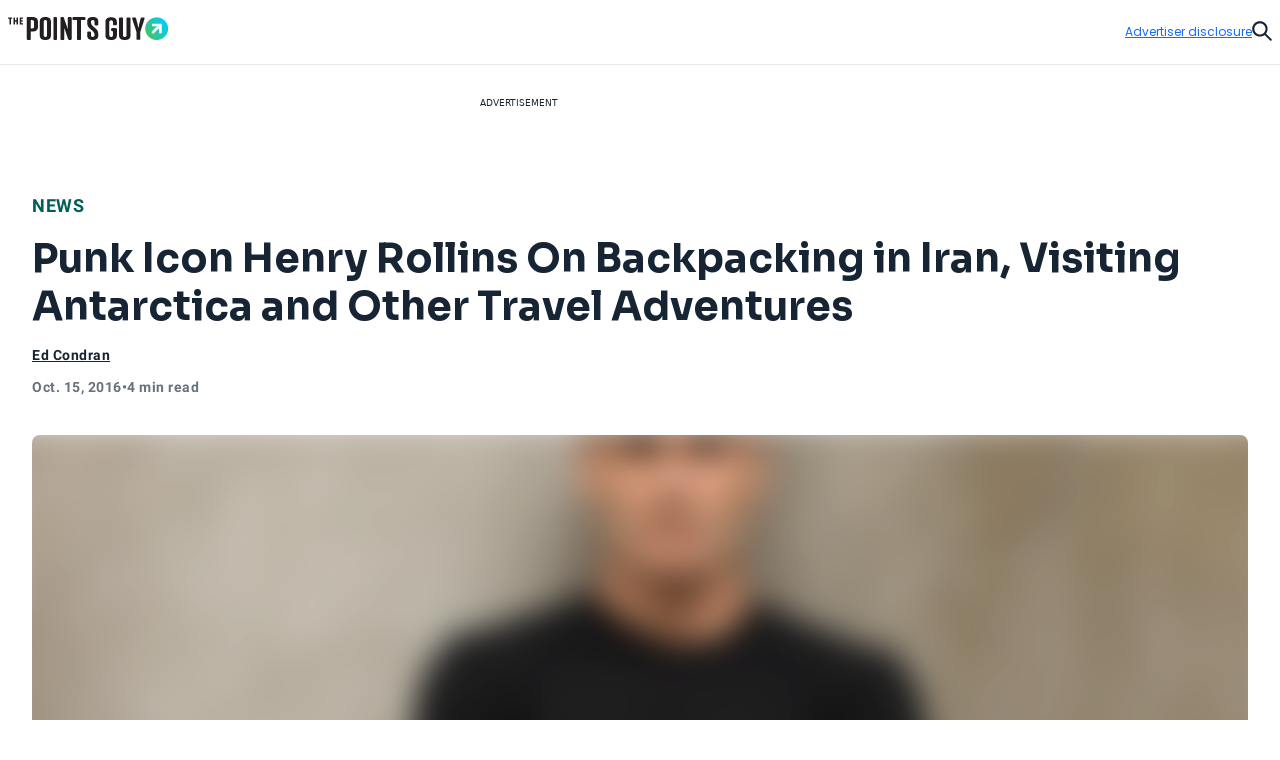

--- FILE ---
content_type: text/javascript
request_url: https://thepointsguy.com/21046422743/_next/static/gfWB6s6yAbC5fLpQKXVu9/_buildManifest.js
body_size: 2922
content:
self.__BUILD_MANIFEST=function(s,a,e,c,t,n,r,i,d,h,l,o,u,p,b,f,g,k,j,m,w,v,x,I,L,y,_,B,S,U,G,T,C,F,A,D,E,M,N,P,q,z,H,J){return{__rewrites:{afterFiles:[{has:s,source:"/:nextInternalLocale(en\\-US|en\\-GB)/metrics",destination:"/:nextInternalLocale/api/metrics"},{has:s,source:"/:nextInternalLocale(en\\-US|en\\-GB)/cardmatch/compliance",destination:"/:nextInternalLocale/card-match/compliance"},{has:s,source:"/:nextInternalLocale(en\\-US|en\\-GB)/cardmatch/results",destination:"/:nextInternalLocale/card-match/results"},{has:s,source:"/:nextInternalLocale(en\\-US|en\\-GB)/cardmatch/best-offers",destination:"/:nextInternalLocale/card-match/best-offers"},{has:s,source:"/:nextInternalLocale(en\\-US|en\\-GB)/cardmatch/",destination:f},{has:s,source:"/:nextInternalLocale(en\\-US|en\\-GB)/cardmatch-pm/",destination:f},{has:s,source:"/:nextInternalLocale(en\\-US|en\\-GB)/cardmatch-pm",destination:f},{has:s,source:"/:nextInternalLocale(en\\-US|en\\-GB)/cardmatch-pm-2",destination:f},{has:s,source:"/:nextInternalLocale(en\\-US|en\\-GB)/bf-cm-cruise-deals-2024/",destination:"/:nextInternalLocale/static-sponsored-hub/bf-cm-cruise-deals-2024/"},{has:s,source:"/:nextInternalLocale(en\\-US|en\\-GB)/norwegian-cruise-line-summer-series/",destination:"/:nextInternalLocale/static-sponsored-hub/norwegian-cruise-line-summer-series/"},{has:s,source:"/:nextInternalLocale(en\\-US|en\\-GB)/discover-pr/",destination:"/:nextInternalLocale/static-sponsored-hub/discover-pr/"},{has:s,source:"/:nextInternalLocale(en\\-US|en\\-GB)/tpg-best-destinations-2025/",destination:"/:nextInternalLocale/static-sponsored-hub/tpg-best-destinations-2025/"},{has:s,source:"/:nextInternalLocale(en\\-US|en\\-GB)/cap-one-vxb-hub/",destination:"/:nextInternalLocale/static-sponsored-hub/cap-one-vxb-hub/"},{has:s,source:"/:nextInternalLocale(en\\-US|en\\-GB)/tpgs-winter-travel-series/",destination:"/:nextInternalLocale/static-sponsored-hub/tpgs-winter-travel-series/"}],beforeFiles:[],fallback:[]},"/":[n,d,g,U,G,T,C,F,"static/chunks/7012-bc1f92357b6675dc.js",k,"static/chunks/pages/index-5af873390a1bbc13.js"],"/404":[w,"static/chunks/pages/404-795bfbb531711c89.js"],"/_error":[w,"static/chunks/pages/_error-ac0c40159045f16c.js"],"/about":["static/chunks/pages/about-b30400db66cb50d6.js"],"/about-us":["static/chunks/pages/about-us-1c79e335dbaeca41.js"],"/app":["static/css/f1bf3fe4f835ba4e.css","static/chunks/pages/app-9f1b5ed4dde3442a.js"],"/author/[slug]":["static/chunks/pages/author/[slug]-d17d9d6e0baeb406.js"],"/awards":["static/chunks/pages/awards-b16f46873d12abec.js"],"/book":[n,e,g,"static/chunks/pages/book-34e827f5db440fcc.js"],"/calculator":[A,"static/chunks/pages/calculator-e6719abcee9f34d1.js"],"/card-match":[h,D,v,E,x,M,"static/chunks/pages/card-match-e53cbcb2145bcdcf.js"],"/card-match/app":[h,D,v,E,x,M,"static/chunks/pages/card-match/app-4dbbec69b360122d.js"],"/card-match/best-offers":[c,t,r,j,"static/chunks/pages/card-match/best-offers-649b411f2ef13975.js"],"/card-match/best-offers/app":[c,t,r,j,"static/chunks/pages/card-match/best-offers/app-0e237d773845cb6a.js"],"/card-match/compliance":[c,t,r,"static/chunks/pages/card-match/compliance-ed1e987385951eaa.js"],"/card-match/results":[N,c,t,r,j,P,a,"static/chunks/pages/card-match/results-078f12c6041d5b3d.js"],"/card-match/results/app":[N,c,t,r,j,P,a,"static/chunks/pages/card-match/results/app-d0328c5b78d2a634.js"],"/card-match-test":["static/chunks/pages/card-match-test-6c1c4ea85f419f1a.js"],"/cardmatch":[l,u,I,a,"static/chunks/pages/cardmatch-387b0f626da1712e.js"],"/cardmatch/app":[i,l,u,I,a,"static/chunks/pages/cardmatch/app-abfdcd56eabf9d0b.js"],"/cardmatch/check-offers":[i,l,a,"static/chunks/pages/cardmatch/check-offers-b80ac2e1a3e9d011.js"],"/cardmatch-new":[i,l,u,I,a,"static/chunks/pages/cardmatch-new-121ab6de66f124a2.js"],"/cardmatch-new/allCards":[i,l,u,L,a,"static/chunks/pages/cardmatch-new/allCards-c6785a7561349c1f.js"],"/cardmatch-new/compliance":[h,i,n,d,m,p,y,_,q,z,H,L,a,"static/chunks/pages/cardmatch-new/compliance-88430ee875613a01.js"],"/cardmatch-new/results":[i,"static/chunks/pages/cardmatch-new/results-fceac63d3498795d.js"],"/cardmatch-new/results-lite":[i,"static/chunks/9613-7e070cdf4de41fa1.js",y,l,u,L,"static/chunks/3938-df42f707892b38f1.js",a,"static/chunks/pages/cardmatch-new/results-lite-3b5eb42cfa978c42.js"],"/credit-cards":[n,e,d,p,g,U,G,T,C,F,"static/chunks/8793-689f16b894e17360.js",k,"static/chunks/pages/credit-cards-dead4e076c4bf9c5.js"],"/credit-cards/compare":["static/chunks/5518-14c976dd3130c68d.js",c,t,A,"static/chunks/pages/credit-cards/compare-6c9b411f3f41840b.js"],"/dashboard":["static/chunks/pages/dashboard-a29ae7804304df72.js"],"/dashboard/login":["static/chunks/pages/dashboard/login-e165677dfce0991b.js"],"/dashboard/login/error":["static/chunks/pages/dashboard/login/error-fcb2bc2ec9896e42.js"],"/dashboard/maintenance":["static/chunks/pages/dashboard/maintenance-9dcf2a237e802fe8.js"],"/dashboard/onboarding/2fa":["static/chunks/pages/dashboard/onboarding/2fa-db909f977d3ed4c9.js"],"/dashboard/onboarding/email-verification":["static/chunks/pages/dashboard/onboarding/email-verification-3d9964a440feab82.js"],"/dashboard/onboarding/email-verification-result":["static/chunks/pages/dashboard/onboarding/email-verification-result-f4effec0698975c2.js"],"/dashboard/profile":["static/chunks/pages/dashboard/profile-ade94fadcf75d33a.js"],"/dashboard/wallet":["static/chunks/pages/dashboard/wallet-f256bdcb33b8bd5c.js"],"/do-not-sell-or-share-my-personal-information":["static/chunks/pages/do-not-sell-or-share-my-personal-information-c73cd322e1292455.js"],"/feed":["static/chunks/pages/feed-3b7a6d9217630de7.js"],"/feeds/[...parameters]":["static/chunks/pages/feeds/[...parameters]-3abeccd3a1463446.js"],"/giving-back":["static/chunks/pages/giving-back-223ae54fddba08ab.js"],"/how-to-book":["static/css/69080e22cc814482.css","static/chunks/pages/how-to-book-1435c9e2b9d9e7f7.js"],"/lp/i/[slug]":[n,d,m,p,_,"static/chunks/pages/lp/i/[slug]-3609a993f84871d9.js"],"/lp/p/[slug]":["static/chunks/5874-46cca118386e06aa.js",c,t,r,"static/chunks/pages/lp/p/[slug]-997591b77cebc674.js"],"/lp/pg/[slug]":[n,d,m,p,"static/chunks/pages/lp/pg/[slug]-c63fade827cc1119.js"],"/lp/s/[slug]":[h,n,d,m,p,y,_,q,z,H,"static/chunks/5273-714a020604435b66.js",w,"static/chunks/pages/lp/s/[slug]-a92f1118f4dd80a6.js"],"/lp/vh":["static/chunks/pages/lp/vh-9f56b33b089176dc.js"],"/lp/vh/[slug]":[k,"static/chunks/pages/lp/vh/[slug]-f46325fc05e61507.js"],"/mailing-unsubscribe":[B,S,"static/chunks/pages/mailing-unsubscribe-6be2136f981c66c9.js"],"/meta-interstitial":[J,"static/chunks/pages/meta-interstitial-cf7446ea58a4e6a8.js"],"/newsletters":[B,S,"static/chunks/pages/newsletters-ac39d58a75c666c2.js"],"/newsletters/archive":["static/chunks/5781-ca74fbf27bbad783.js",e,"static/chunks/pages/newsletters/archive-2c7a0c4c6d8d0dc9.js"],"/newsletters/aviation":[e,o,b,"static/chunks/pages/newsletters/aviation-0fe8a7c8485e8acd.js"],"/newsletters/business":["static/chunks/pages/newsletters/business-6f732a1fff958746.js"],"/newsletters/cruise":[e,o,b,"static/chunks/pages/newsletters/cruise-495145cb36003fbd.js"],"/newsletters/daily":[e,o,b,"static/chunks/pages/newsletters/daily-d55a51db179ce390.js"],"/newsletters/newsletter-landing-page":[o,"static/chunks/pages/newsletters/newsletter-landing-page-098258fbd3c63b70.js"],"/newsletters/points101":[e,o,b,"static/chunks/pages/newsletters/points101-7250dbd3e0e1dd09.js"],"/newsletters/success-newsletters-signup":["static/chunks/pages/newsletters/success-newsletters-signup-1de449ae5120249f.js"],"/newsletters/survey":["static/chunks/pages/newsletters/survey-f397427a56b462fe.js"],"/newsletters/thanks-newsletter-signup":["static/css/0d93b551e0465b9e.css","static/chunks/pages/newsletters/thanks-newsletter-signup-0fcf19e63e6ef6d8.js"],"/newsletters/weekly":[e,o,b,"static/chunks/pages/newsletters/weekly-b0e649f43a380fc1.js"],"/newsletters/[nlType]/archive/[date]":["static/chunks/pages/newsletters/[nlType]/archive/[date]-bc3f5e574861f363.js"],"/nl-ds/[pid]":["static/chunks/pages/nl-ds/[pid]-84870d31cb0cee0e.js"],"/oc/[pid]":[h,v,x,J,"static/chunks/pages/oc/[pid]-33dde5c6a9c1a271.js"],"/pledge-your-points":["static/css/eeb569522217ca8b.css","static/chunks/pages/pledge-your-points-926b8bdf663aa95b.js"],"/preference-center":[B,S,"static/chunks/pages/preference-center-d45e581c29330da0.js"],"/protect-your-points":[h,"static/chunks/pages/protect-your-points-b9378043e5527fa3.js"],"/search-results":["static/chunks/7187-052bc3cd577b6f77.js",g,k,"static/chunks/pages/search-results-ed2631ff0ff1dd5c.js"],"/sitemap-nl-archive.xml":["static/chunks/pages/sitemap-nl-archive.xml-10a071a2673e2cfa.js"],"/sitemap_cards.xml":["static/chunks/pages/sitemap_cards.xml-fa89ab39c87b6ef2.js"],"/static-sponsored-hub/[slug]":[c,t,r,"static/chunks/pages/static-sponsored-hub/[slug]-a60a77fa5d5acb84.js"],"/style":["static/chunks/pages/style-3786f4d09b9510a5.js"],"/tc/[pid]":["static/chunks/pages/tc/[pid]-1b07a499e7ae40f2.js"],"/[...pathname]":["static/chunks/pages/[...pathname]-17e20cfcf65020c3.js"],sortedPages:["/","/404","/_app","/_error","/about","/about-us","/app","/author/[slug]","/awards","/book","/calculator","/card-match","/card-match/app","/card-match/best-offers","/card-match/best-offers/app","/card-match/compliance","/card-match/results","/card-match/results/app","/card-match-test","/cardmatch","/cardmatch/app","/cardmatch/check-offers","/cardmatch-new","/cardmatch-new/allCards","/cardmatch-new/compliance","/cardmatch-new/results","/cardmatch-new/results-lite","/credit-cards","/credit-cards/compare","/dashboard","/dashboard/login","/dashboard/login/error","/dashboard/maintenance","/dashboard/onboarding/2fa","/dashboard/onboarding/email-verification","/dashboard/onboarding/email-verification-result","/dashboard/profile","/dashboard/wallet","/do-not-sell-or-share-my-personal-information","/feed","/feeds/[...parameters]","/giving-back","/how-to-book","/lp/i/[slug]","/lp/p/[slug]","/lp/pg/[slug]","/lp/s/[slug]","/lp/vh","/lp/vh/[slug]","/mailing-unsubscribe","/meta-interstitial","/newsletters","/newsletters/archive","/newsletters/aviation","/newsletters/business","/newsletters/cruise","/newsletters/daily","/newsletters/newsletter-landing-page","/newsletters/points101","/newsletters/success-newsletters-signup","/newsletters/survey","/newsletters/thanks-newsletter-signup","/newsletters/weekly","/newsletters/[nlType]/archive/[date]","/nl-ds/[pid]","/oc/[pid]","/pledge-your-points","/preference-center","/protect-your-points","/search-results","/sitemap-nl-archive.xml","/sitemap_cards.xml","/static-sponsored-hub/[slug]","/style","/tc/[pid]","/[...pathname]"]}}(void 0,"static/css/d0320de32467736e.css","static/chunks/4841-ada0023a36d08263.js","static/chunks/5004-e5e76e339c2c123a.js","static/chunks/5103-cf01f1303327f1ad.js","static/chunks/3357-ce76f4896f7d6437.js","static/chunks/8438-388ace5849148528.js","static/chunks/3550-efea8ace49ef2169.js","static/chunks/7415-f4274aea1d570eae.js","static/chunks/2196-e406580eee3f3056.js","static/chunks/4977-3e2ec71bb8406c2b.js","static/chunks/3384-eb0e62d0380dcd18.js","static/chunks/11-7ad0dc319428eca2.js","static/chunks/9356-9eb9f49710b9fb24.js","static/chunks/4125-fd0bfa87ebcb3ee9.js","/:nextInternalLocale/cardmatch-new","static/chunks/3540-fab774a904d57fe1.js","static/css/2e85c571399b9690.css","static/chunks/149-edc6afac81b2c09b.js","static/chunks/701-93aa1946a0b0918d.js","static/css/e448fa4779419219.css","static/chunks/7709-2b44485ae2d6a2d6.js","static/chunks/5137-64d78b38cfbf9e3c.js","static/chunks/3031-60e55343211e6405.js","static/chunks/2766-8668292133a0ef88.js","static/chunks/5012-50147332aa0015ef.js","static/chunks/3461-c274b9444922dcae.js","static/chunks/4088-b1e3bda517d71bdc.js","static/css/4dc4866a44604e8b.css","static/chunks/3841-4bcb26c87827e2e2.js","static/chunks/3179-5bf4020ea96ea5ec.js","static/chunks/3783-a10306de26954d88.js","static/chunks/1964-bd5b288e5840436d.js","static/chunks/712-063a83137cf70ff5.js","static/chunks/6265-226851dd61c08e9b.js","static/chunks/1785-c116b776a5a58404.js","static/chunks/3407-9e5f7476862e87e6.js","static/chunks/9467-2f2940b1f7e89d4e.js","static/chunks/4001-d8fbd86280635914.js","static/chunks/3213-e8281571443b066a.js","static/chunks/3587-7d1c914043d2432c.js","static/chunks/6244-ea84624511e46bd1.js","static/chunks/9090-15f2af0cd6701e09.js","static/chunks/9364-492d56971f72a1d6.js"),self.__BUILD_MANIFEST_CB&&self.__BUILD_MANIFEST_CB();

--- FILE ---
content_type: text/javascript
request_url: https://thepointsguy.com/21046422743/_next/static/chunks/webpack-6d6e0ebce9caf3d4.js
body_size: 3333
content:
!function(){"use strict";var e,c,t,r,a,_,n,i,u,f,d,s,b={},o={};function __webpack_require__(e){var c=o[e];if(void 0!==c)return c.exports;var t=o[e]={id:e,loaded:!1,exports:{}},r=!0;try{b[e].call(t.exports,t,t.exports,__webpack_require__),r=!1}finally{r&&delete o[e]}return t.loaded=!0,t.exports}__webpack_require__.m=b,__webpack_require__.amdO={},e=[],__webpack_require__.O=function(c,t,r,a){if(t){a=a||0;for(var _=e.length;_>0&&e[_-1][2]>a;_--)e[_]=e[_-1];e[_]=[t,r,a];return}for(var n=1/0,_=0;_<e.length;_++){for(var t=e[_][0],r=e[_][1],a=e[_][2],i=!0,u=0;u<t.length;u++)n>=a&&Object.keys(__webpack_require__.O).every(function(e){return __webpack_require__.O[e](t[u])})?t.splice(u--,1):(i=!1,a<n&&(n=a));if(i){e.splice(_--,1);var f=r()}}return f},__webpack_require__.n=function(e){var c=e&&e.__esModule?function(){return e.default}:function(){return e};return __webpack_require__.d(c,{a:c}),c},t=Object.getPrototypeOf?function(e){return Object.getPrototypeOf(e)}:function(e){return e.__proto__},__webpack_require__.t=function(e,r){if(1&r&&(e=this(e)),8&r||"object"==typeof e&&e&&(4&r&&e.__esModule||16&r&&"function"==typeof e.then))return e;var a=Object.create(null);__webpack_require__.r(a);var _={};c=c||[null,t({}),t([]),t(t)];for(var n=2&r&&e;"object"==typeof n&&!~c.indexOf(n);n=t(n))Object.getOwnPropertyNames(n).forEach(function(c){_[c]=function(){return e[c]}});return _.default=function(){return e},__webpack_require__.d(a,_),a},__webpack_require__.d=function(e,c){for(var t in c)__webpack_require__.o(c,t)&&!__webpack_require__.o(e,t)&&Object.defineProperty(e,t,{enumerable:!0,get:c[t]})},__webpack_require__.f={},__webpack_require__.e=function(e){return Promise.all(Object.keys(__webpack_require__.f).reduce(function(c,t){return __webpack_require__.f[t](e,c),c},[]))},__webpack_require__.u=function(e){return 2196===e?"static/chunks/2196-e406580eee3f3056.js":1785===e?"static/chunks/1785-c116b776a5a58404.js":3357===e?"static/chunks/3357-ce76f4896f7d6437.js":7415===e?"static/chunks/7415-f4274aea1d570eae.js":5004===e?"static/chunks/5004-e5e76e339c2c123a.js":5103===e?"static/chunks/5103-cf01f1303327f1ad.js":701===e?"static/chunks/701-93aa1946a0b0918d.js":9356===e?"static/chunks/9356-9eb9f49710b9fb24.js":8438===e?"static/chunks/8438-388ace5849148528.js":5012===e?"static/chunks/5012-50147332aa0015ef.js":3461===e?"static/chunks/3461-c274b9444922dcae.js":3587===e?"static/chunks/3587-7d1c914043d2432c.js":6244===e?"static/chunks/6244-ea84624511e46bd1.js":9090===e?"static/chunks/9090-15f2af0cd6701e09.js":6265===e?"static/chunks/6265-226851dd61c08e9b.js":7709===e?"static/chunks/7709-2b44485ae2d6a2d6.js":3407===e?"static/chunks/3407-9e5f7476862e87e6.js":5518===e?"static/chunks/5518-14c976dd3130c68d.js":3783===e?"static/chunks/3783-a10306de26954d88.js":5273===e?"static/chunks/5273-714a020604435b66.js":4841===e?"static/chunks/4841-ada0023a36d08263.js":3540===e?"static/chunks/3540-fab774a904d57fe1.js":3841===e?"static/chunks/3841-4bcb26c87827e2e2.js":3179===e?"static/chunks/3179-5bf4020ea96ea5ec.js":7012===e?"static/chunks/7012-bc1f92357b6675dc.js":1964===e?"static/chunks/1964-bd5b288e5840436d.js":8793===e?"static/chunks/8793-689f16b894e17360.js":9613===e?"static/chunks/9613-7e070cdf4de41fa1.js":4977===e?"static/chunks/4977-3e2ec71bb8406c2b.js":11===e?"static/chunks/11-7ad0dc319428eca2.js":2766===e?"static/chunks/2766-8668292133a0ef88.js":3938===e?"static/chunks/3938-df42f707892b38f1.js":"static/chunks/"+(9498===e?"e85c8870":e)+"."+({86:"8f5573c791eb9d2c",137:"8b6850c72188609d",354:"f2373ce4b710df09",1279:"2fba1863f7731ad1",1382:"ab1b4be08d145145",1461:"e107042bb3ea71b8",2801:"8a5a1689ffe8ca5b",2962:"7c60b322da701624",3088:"32758077bf6d3856",3147:"172a8032c58b854f",3170:"91fb0fbc7349536a",3314:"075b08d08c8dad11",3455:"46b3290817a1f6ec",3739:"acc404aa349d18b3",4277:"2f9a53e4719a21b3",4592:"1973bc7ad3d966bc",4671:"1e9cdadc381e6b7c",4800:"40a322319cd1b209",4805:"48d6d934664c3946",4850:"b2bda3e728a64d8d",4982:"f6fc77bdf4060cc8",5433:"2a0e957fa8f6df93",5496:"17a81f331a833b83",5877:"fe5015bd61f5d7ad",6065:"260bbe9ad614fb81",6084:"ac4bbe592a5603c8",6121:"c5dff271808211a5",6245:"7d13b3f70e237f29",6596:"7ea4b8f13b1ffcc3",6674:"7803e3edca85ca2e",6984:"1c162236efb72674",7182:"fd142f3477dd60a9",7300:"0f9ca12565d381b2",7605:"4b535998577e99b8",7764:"2c4b283655d38fcc",7806:"84cceeef20d6d9f4",7953:"9f8e967dca245775",8050:"0813e0785cfefb7a",8184:"0bf8268635051849",8522:"59b8ea1cacf8f3af",8912:"900ebe97ea6e1153",9498:"b1ba3513b3329f77",9518:"a592d3da69e48671",9532:"e2a665ffeab52be6"})[e]+".js"},__webpack_require__.miniCssF=function(e){return"static/css/"+({86:"d0320de32467736e",212:"d0320de32467736e",827:"d0320de32467736e",1355:"4dc4866a44604e8b",2197:"e448fa4779419219",2303:"d0320de32467736e",2430:"d0320de32467736e",2888:"086a929e3090b95b",3230:"4dc4866a44604e8b",3262:"d0320de32467736e",3356:"d0320de32467736e",3639:"4dc4866a44604e8b",3954:"eeb569522217ca8b",4248:"69080e22cc814482",4805:"9730e41c3cccee5c",4820:"e448fa4779419219",4850:"a55100e9548e02b2",4959:"d0320de32467736e",5383:"0d93b551e0465b9e",5405:"2e85c571399b9690",5496:"4b28f337663ecc90",6084:"32cd00c54ebd400e",6260:"d0320de32467736e",6360:"d0320de32467736e",6366:"f1bf3fe4f835ba4e",6642:"2e85c571399b9690",7183:"2e85c571399b9690",8119:"e448fa4779419219",9199:"2e85c571399b9690"})[e]+".css"},__webpack_require__.g=function(){if("object"==typeof globalThis)return globalThis;try{return this||Function("return this")()}catch(e){if("object"==typeof window)return window}}(),__webpack_require__.o=function(e,c){return Object.prototype.hasOwnProperty.call(e,c)},r={},a="_N_E:",__webpack_require__.l=function(e,c,t,_){if(r[e]){r[e].push(c);return}if(void 0!==t)for(var n,i,u=document.getElementsByTagName("script"),f=0;f<u.length;f++){var d=u[f];if(d.getAttribute("src")==e||d.getAttribute("data-webpack")==a+t){n=d;break}}n||(i=!0,(n=document.createElement("script")).charset="utf-8",n.timeout=120,__webpack_require__.nc&&n.setAttribute("nonce",__webpack_require__.nc),n.setAttribute("data-webpack",a+t),n.src=__webpack_require__.tu(e)),r[e]=[c];var onScriptComplete=function(c,t){n.onerror=n.onload=null,clearTimeout(s);var a=r[e];if(delete r[e],n.parentNode&&n.parentNode.removeChild(n),a&&a.forEach(function(e){return e(t)}),c)return c(t)},s=setTimeout(onScriptComplete.bind(null,void 0,{type:"timeout",target:n}),12e4);n.onerror=onScriptComplete.bind(null,n.onerror),n.onload=onScriptComplete.bind(null,n.onload),i&&document.head.appendChild(n)},__webpack_require__.r=function(e){"undefined"!=typeof Symbol&&Symbol.toStringTag&&Object.defineProperty(e,Symbol.toStringTag,{value:"Module"}),Object.defineProperty(e,"__esModule",{value:!0})},__webpack_require__.nmd=function(e){return e.paths=[],e.children||(e.children=[]),e},__webpack_require__.tt=function(){return void 0===_&&(_={createScriptURL:function(e){return e}},"undefined"!=typeof trustedTypes&&trustedTypes.createPolicy&&(_=trustedTypes.createPolicy("nextjs#bundler",_))),_},__webpack_require__.tu=function(e){return __webpack_require__.tt().createScriptURL(e)},__webpack_require__.p="https://thepointsguy.com/21046422743/_next/",n=function(e,c,t,r){var a=document.createElement("link");return a.rel="stylesheet",a.type="text/css",a.onerror=a.onload=function(_){if(a.onerror=a.onload=null,"load"===_.type)t();else{var n=_&&("load"===_.type?"missing":_.type),i=_&&_.target&&_.target.href||c,u=Error("Loading CSS chunk "+e+" failed.\n("+i+")");u.code="CSS_CHUNK_LOAD_FAILED",u.type=n,u.request=i,a.parentNode.removeChild(a),r(u)}},a.href=c,document.head.appendChild(a),a},i=function(e,c){for(var t=document.getElementsByTagName("link"),r=0;r<t.length;r++){var a=t[r],_=a.getAttribute("data-href")||a.getAttribute("href");if("stylesheet"===a.rel&&(_===e||_===c))return a}for(var n=document.getElementsByTagName("style"),r=0;r<n.length;r++){var a=n[r],_=a.getAttribute("data-href");if(_===e||_===c)return a}},u={2272:0},__webpack_require__.f.miniCss=function(e,c){u[e]?c.push(u[e]):0!==u[e]&&({86:1,4805:1,4850:1,5496:1,6084:1})[e]&&c.push(u[e]=new Promise(function(c,t){var r=__webpack_require__.miniCssF(e),a=__webpack_require__.p+r;if(i(r,a))return c();n(e,a,c,t)}).then(function(){u[e]=0},function(c){throw delete u[e],c}))},f={2272:0},__webpack_require__.f.j=function(e,c){var t=__webpack_require__.o(f,e)?f[e]:void 0;if(0!==t){if(t)c.push(t[2]);else if(2272!=e){var r=new Promise(function(c,r){t=f[e]=[c,r]});c.push(t[2]=r);var a=__webpack_require__.p+__webpack_require__.u(e),_=Error();__webpack_require__.l(a,function(c){if(__webpack_require__.o(f,e)&&(0!==(t=f[e])&&(f[e]=void 0),t)){var r=c&&("load"===c.type?"missing":c.type),a=c&&c.target&&c.target.src;_.message="Loading chunk "+e+" failed.\n("+r+": "+a+")",_.name="ChunkLoadError",_.type=r,_.request=a,t[1](_)}},"chunk-"+e,e)}else f[e]=0}},__webpack_require__.O.j=function(e){return 0===f[e]},d=function(e,c){var t,r,a=c[0],_=c[1],n=c[2],i=0;if(a.some(function(e){return 0!==f[e]})){for(t in _)__webpack_require__.o(_,t)&&(__webpack_require__.m[t]=_[t]);if(n)var u=n(__webpack_require__)}for(e&&e(c);i<a.length;i++)r=a[i],__webpack_require__.o(f,r)&&f[r]&&f[r][0](),f[r]=0;return __webpack_require__.O(u)},(s=self.webpackChunk_N_E=self.webpackChunk_N_E||[]).forEach(d.bind(null,0)),s.push=d.bind(null,s.push.bind(s)),__webpack_require__.nc=void 0}();